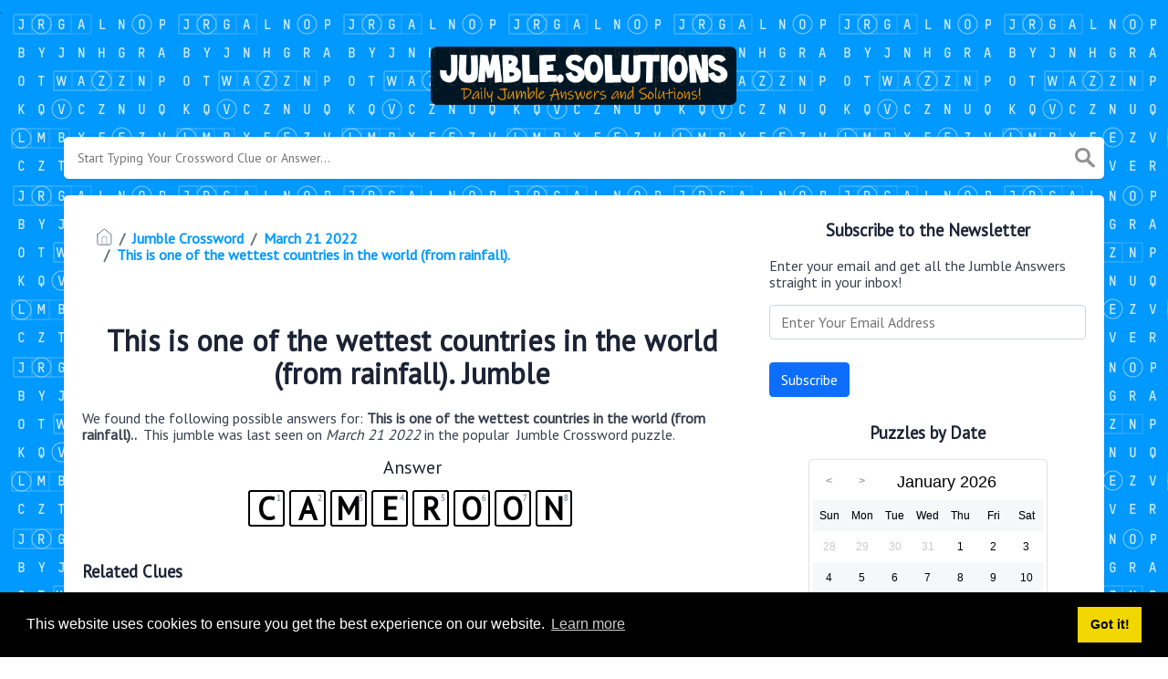

--- FILE ---
content_type: text/html; charset=UTF-8
request_url: https://jumble.solutions/jumble/this-is-one-of-the-wettest-countries-in-the-world-from-rainfall
body_size: 5009
content:
<!doctype html><html lang="en"><head><meta charset="UTF-8"><meta name="viewport" content="width=device-width, initial-scale=1, shrink-to-fit=no"><link rel="icon" type="image/png" href="/storage/app/media//jumble-icon.jpg"><title>This is one of the wettest countries in the world (from rainfall). Jumble - jumble.solutions</title><meta name="description" content="On this page you will find the This is one of the wettest countries in the world (from rainfall). jumble answer and solution. This jumble was last seen on March 21 2022 in the popular Jumble Crossword Puzzle."><meta property="og:type" content="article"/><meta property="og:title" content="This is one of the wettest countries in the world (from rainfall). Jumble">.	<meta property="og:description" content="On this page you will find the This is one of the wettest countries in the world (from rainfall). jumble answer and solution. This jumble was last seen on March 21 2022 in the popular Jumble Crossword Puzzle."/><meta property="og:url" content="https://jumble.solutions/jumble/this-is-one-of-the-wettest-countries-in-the-world-from-rainfall"/><meta property="og:site_name" content="Daily Jumble"/><link rel="stylesheet" href="/themes/xwm-xwordth/assets/scss/crosswords.css"><script src="https://cdn.jsdelivr.net/npm/simple-jscalendar@1.4.4/source/jsCalendar.min.js" integrity="sha384-0LaRLH/U5g8eCAwewLGQRyC/O+g0kXh8P+5pWpzijxwYczD3nKETIqUyhuA8B/UB" crossorigin="anonymous"></script><link rel="stylesheet" href="https://cdn.jsdelivr.net/npm/simple-jscalendar@1.4.4/source/jsCalendar.min.css" integrity="sha384-44GnAqZy9yUojzFPjdcUpP822DGm1ebORKY8pe6TkHuqJ038FANyfBYBpRvw8O9w" crossorigin="anonymous"><link rel="preconnect" href="https://fonts.gstatic.com"><link href="https://fonts.googleapis.com/css2?family=PT+Sans&family=Roboto:wght@100&display=swap" rel="stylesheet"><style>body{background:url(/storage/app/media//bgjumble.png);background-size:cover!important;background-repeat:no-repeat!important;background-attachment:fixed;font-family:'PT Sans',sans-serif}p a{color:#0099ff}a{color:#0099ff}.jsCalendar tbody td.jsCalendar-current{background-color:#0099ff}.jsCalendar tbody td,.jsCalendar thead .jsCalendar-week-days th{width:32px;height:32px;line-height:32px}body{background:url(/storage/app/media//bgjumble.png);background-size:auto!important;background-repeat:repeat!important;background-attachment:fixed;font-family:&#039;PT Sans&#039;,sans-serif}.syllable-info{background:#0099ff;padding:5px;border:1px solid #0088ff;color:white;border-radius:4px}.answer-letters .letter_box{padding:10px;color:black;display:inline-flex;background:#fff;justify-content:center;align-items:center;font-size:34px;line-height:2rem;font-weight:bold;margin-bottom:20px;text-transform:uppercase;border:2px solid black}.answers{text-align:center}.undersearch-txt{font-size:13px;display:none}.data-list .data a{display:block;border:0 solid #e4e4e4;border-bottom:1px dashed #000;padding:10px;border-radius:0;margin-bottom:7px;font-weight:bold;font-size:20px}.breadcrumb{padding:.75rem 1rem;margin-bottom:1rem;list-style:none;background-color:#fff;border-radius:.25rem;font-weight:bold}</style><script type='text/javascript' src='https://platform-api.sharethis.com/js/sharethis.js#property=620fc3814d759f0019eaa71f&product=sop' async='async'></script><script async src="https://www.googletagmanager.com/gtag/js?id=UA-132857914-2"></script><script>window.dataLayer=window.dataLayer||[];function gtag(){dataLayer.push(arguments)}gtag('js',new Date());gtag('config','UA-132857914-2');</script><script src="https://gameanswers.com/storage/app/media/s/dailyjumble_ad1.js"></script></head><body><div class="container"><header><a href="/"><img src="/storage/app/media/jumblelogo.png" alt="jumble.solutions"></a></header></div><div class="container"><form class="search" autocomplete="off"><div class="drop-search"><input type="text" name="q" placeholder="Start Typing Your Crossword Clue or Answer..." data-request="onCrosswordSearch" data-request-update="crosswordSearchResults: '#crosswordSearchResults'" data-track-input="500" class="searchbox"><img src="/themes/xwm-xwordth/assets/img/search.svg" alt="Search"><div class="drop-search-content" id="crosswordSearchResults"></div></div><div class="undersearch-txt" style="margin-top:5px">Or enter known letters "Mus?c" (? for unknown)</div></form><br></div><div class="container page-cont"><div class="page"><div class="row"><div class="col-md-8 main-content"><p><ol class="breadcrumb"><li class="breadcrumb-item"><a href="/"><img src="/themes/xwm-xwordth/assets/img/home.svg" alt="Homepage"></a></li> <li class="breadcrumb-item"><a href="https://jumble.solutions/jumble-crossword">Jumble Crossword</a></li> <li class="breadcrumb-item"><a href="/jumble-crossword-march-21-2022-answers">March 21 2022</a></li> <li class="breadcrumb-item"><a href="/jumble/this-is-one-of-the-wettest-countries-in-the-world-from-rainfall">This is one of the wettest countries in the world (from rainfall).</a></li></ol></p><div class="sharethis-inline-share-buttons"><br></div><h1 style="text-align:center;">This is one of the wettest countries in the world (from rainfall). Jumble</h1><p></p><p>We found the following possible answers for: <strong>This is one of the wettest countries in the world (from rainfall).. &nbsp;</strong>This jumble was last seen on <em>March 21 2022&nbsp;</em>in the popular <em>&nbsp;</em>Jumble Crossword puzzle.</p><p> <div class="answers"> <h1>Answer</h1> <div class="letters"> <div class="answer-letters"><div class="letter_box"><span>1</span>C</div><div class="letter_box"><span>2</span>a</div><div class="letter_box"><span>3</span>m</div><div class="letter_box"><span>4</span>e</div><div class="letter_box"><span>5</span>r</div><div class="letter_box"><span>6</span>o</div><div class="letter_box"><span>7</span>o</div><div class="letter_box"><span>8</span>n</div></div></div></div></p><p></p><p></p><h3>Related Clues</h3><p>We have found 5 other crossword clues with the same answer.</p><p><div class="related-clues-answers"> <ul> <li> <a href="/jumble/____-is-the-only-country-in-the-world-named-after-a-crustacean" class="main-btn"> ____ is the only country in the world named after a crustacean.</a></li> <li> <a href="/jumble/nracmooe" class="main-btn"> NRACMOOE</a></li> <li> <a href="/jumble/this-african-country-is-home-to-some-of-the-wettest-places-on-earth-rainfall" class="main-btn"> This African country is home to some of the wettest places on Earth (rainfall).</a></li> <li> <a href="/jumble/ormconae" class="main-btn"> ORMCONAE</a></li> <li> <a href="/jumble/nomorace" class="main-btn"> NOMORACE</a></li></ul></div></p><h3>Other March 21 2022 Jumble Puzzles</h3><p><div class="related-clues-answers"> <ul> <li> <a href="/jumble/hot-fudge-_-saeudn" class="main-btn"> Hot fudge _ (SAEUDN)</a></li> <li> <a href="/jumble/nomorace" class="main-btn"> NOMORACE</a></li> <li> <a href="/jumble/not-one-of-the-two-reihnet" class="main-btn"> Not one of the two (REIHNET)</a></li> <li> <a href="/jumble/forgetful-condition-simaaen" class="main-btn"> Forgetful condition (SIMAAEN)</a></li> <li> <a href="/jumble/point-of-supply-ousrec" class="main-btn"> Point of supply (OUSREC)</a></li></ul></div></p><p>If you have already solved this jumbled word and are looking for other answers then head over to <a href="/jumble-crossword-march-21-2022-answers"><strong>Jumble Crossword March 21 2022 Answers</strong></a></p><p></p></div><div class="col-md-4 sidebar"><h3 style="text-align:center;">Subscribe to the Newsletter</h3><p>Enter your email and get all the Jumble Answers straight in your inbox!</p><p><div class="subscribe-mailbox"> <form data-request="onMailgunListSubscribe" data-request-update="mailSubscribedSuccess: '#mailbox'" data-request-success="document.getElementById('email').value = ''"> <div id="mailbox"></div> <input type="email" placeholder="Enter Your Email Address" id="email" class="form-control" name="email"> <input type="submit" class="btn btn-primary" value="Subscribe"></form> </div></p><h3 style="text-align:center;">Puzzles by Date</h3><p><div id="side-calendar" align="center"></div> <script type="text/javascript">function formatDate(date){var d=new Date(date),month=''+(d.getMonth()+1),day=''+d.getDate(),year=d.getFullYear();if(month.length<2)month='0'+month;if(day.length<2)day='0'+day;return[year,month,day].join('-')}var sidecalendar=document.getElementById("side-calendar");sidecalel=jsCalendar.new(sidecalendar,"26/01/2026",{navigator:true,navigatorPosition:"left",zeroFill:false,monthFormat:"month YYYY",dayFormat:"DDD",language:"en",min:"01/01/1970"});sidecalel.onDateClick(function(event,date){$.ajax({url:'/crossword-daily-ajax-router',type:'GET',data:{date:formatDate(date)},}).done(function(response){if(response!=0){window.location=response}}).fail(function(){}).always(function(){})});</script></p><h3 style="text-align:center;"><a href='jumble-crossword-january-25-2026-answers' class='xwm-main-post-link'>Jumble Crossword January 25 2026 Answers</a></h3><p><div class="data-list"><div class="data"><a href='/jumble/fictional-partridge-lhersiy' class="main-btn searchable">Fictional Partridge (LHERSIY) Jumble</a></div><div class="data"><a href='/jumble/pressing-need-rgecnyu' class="main-btn searchable">Pressing need (RGECNYU) Jumble</a></div><div class="data"><a href='/jumble/spill-secrets-lbba' class="main-btn searchable">Spill secrets (LBBA) Jumble</a></div><div class="data"><a href='/jumble/study-last-minute-racm' class="main-btn searchable">Study last minute (RACM) Jumble</a></div><div class="data"><a href='/jumble/10000-square-meters-etrhcea' class="main-btn searchable">10,000 square meters (ETRHCEA) Jumble</a></div><div class="data"><a href='/jumble/went-weak-kneed-denoswo' class="main-btn searchable">Went weak-kneed  (DENOSWO) Jumble</a></div><div class="data"><a href='/jumble/bunk-hsgawho' class="main-btn searchable">Bunk (HSGAWHO) Jumble</a></div><div class="data"><a href='/jumble/position-nkar' class="main-btn searchable">Position (NKAR) Jumble</a></div><div class="data"><a href='/jumble/power-generator-part-bniertu' class="main-btn searchable">Power generator part (BNIERTU) Jumble</a></div><div class="data"><a href='/jumble/slight-trace-limregm' class="main-btn searchable">Slight trace (LIMREGM) Jumble</a></div><div class="data"><a href='/jumble/measured-length-egrydaa' class="main-btn searchable">Measured length (EGRYDAA) Jumble</a></div><div class="data"><a href='/jumble/reverberation-hceo' class="main-btn searchable">Reverberation (HCEO) Jumble</a></div><div class="data"><a href='/jumble/iaugllmdcaehso' class="main-btn searchable">IAUGLLMDCAEHSO Jumble</a></div><div class="data"><a href='/jumble/he-won-his-first-academy-award-as-a-producer-for-one-flew-over-the-cuckoos-nest' class="main-btn searchable">He won his first Academy Award as a producer for ”One Flew Over the Cuckoo’s Nest.” Jumble</a></div></div></p></div></div></div></div><footer><div class="container"><div class="footer-disclaimer">Jumble.Solutions is created by fans, for fans. Jumble game and all elements thereof, including but not limited to copyright and trademark thereto, are the property of Tribune Content Agency, LLC and are protected under law. This website is not affiliated with, sponsored by, or operated by Tribune Content Agency, LLC</div><div class="row"><div class="col-md-12"><div class="brand"><a href="/">jumble.solutions</a></div><div class="footer-links"><a href="/">Home</a> |
                        <a href="/sitemap.xml">Sitemap</a> |
                        <a href="https://jumble.solutions/privacy">Privacy</a> |
                        <a href="/archive">Archive</a></div></div></div></div></footer><script src="https://cdnjs.cloudflare.com/ajax/libs/jquery/3.5.1/jquery.min.js"></script><script src="/modules/system/assets/js/framework.js"></script><script src="/modules/system/assets/js/framework.extras.js"></script><link rel="stylesheet" property="stylesheet" href="/modules/system/assets/css/framework.extras.css"><script>function getCookie(name){var value="; "+document.cookie;var parts=value.split("; "+name+"=");if(parts.length==2)return parts.pop().split(";").shift();else return null}if(getCookie('mailbox')){}else{document.cookie='mailbox=222; expires=Fri, 31 Dec 9999 23:59:59 GMT';setTimeout(function(){$("#mailmodal").modal()},5000)}</script><link rel="stylesheet" type="text/css" href="//cdnjs.cloudflare.com/ajax/libs/cookieconsent2/3.1.0/cookieconsent.min.css"><script src="//cdnjs.cloudflare.com/ajax/libs/cookieconsent2/3.1.0/cookieconsent.min.js"></script><script>window.addEventListener("load",function(){window.cookieconsent.initialise({"palette":{"popup":{"background":"#000"},"button":{"background":"#f1d600"}},"content":{"href":"/privacy"}})});</script><script>function filterable(){var input,filter,ul,li,a,i,txtValue;input=document.getElementById("catInput");filter=input.value.toUpperCase();ul=document.getElementsByClassName("row")[0];li=ul.getElementsByClassName("filterable");for(i=0;i<li.length;i++){a=li[i].getElementsByClassName("searchable")[0];txtValue=a.textContent||a.innerText;if(txtValue.toUpperCase().indexOf(filter)>-1){li[i].style.display=""}else{li[i].style.display="none"}}}$(function(){$(window).click(function(){$(".drop-search-content").hide()});$(".searchbox").focusin(function(event){$(".drop-search-content").show()});$('.search').click(function(event){event.stopPropagation()})});$(function(){$("#nrLettersSelect").change(function(){var htmlString="";var len=$(this).val();var incr=0;for(var i=0;i<len;i++){incr=i+1;htmlString+="<div class='l-box' style='margin-right:3px'><span>"+incr+"</span><input type='text' name='' class='letter letterinput' maxlength='1'></div>"}$("#solverLettersOutput").html(htmlString)})});$(document).on('keydown','.letterinput',function(e){var key=event.keyCode||event.charCode;if(key==8||key==46){$(this).val("");$(this).closest('div').prev().find(':input').first().focus()}else{if($(this).val()){$(this).closest('div').next().find(':input').first().focus()}}});</script><script defer src="https://static.cloudflareinsights.com/beacon.min.js/vcd15cbe7772f49c399c6a5babf22c1241717689176015" integrity="sha512-ZpsOmlRQV6y907TI0dKBHq9Md29nnaEIPlkf84rnaERnq6zvWvPUqr2ft8M1aS28oN72PdrCzSjY4U6VaAw1EQ==" data-cf-beacon='{"version":"2024.11.0","token":"d56380497a504f189208fc197890ddbc","r":1,"server_timing":{"name":{"cfCacheStatus":true,"cfEdge":true,"cfExtPri":true,"cfL4":true,"cfOrigin":true,"cfSpeedBrain":true},"location_startswith":null}}' crossorigin="anonymous"></script>
</body></html>

--- FILE ---
content_type: application/javascript
request_url: https://gameanswers.com/storage/app/media/s/dailyjumble_ad1.js
body_size: 941
content:
(function() {
    function getDeviceType() {
        const userAgent = navigator.userAgent || navigator.vendor;

        if (/android/i.test(userAgent)) {
            return 'android';
        }

        if (/iPad|iPhone|iPod/.test(userAgent) && !window.MSStream) {
            return 'ios';
        }

        return 'unknown';
    }

    window.onload = function() {

        var deviceType = getDeviceType();

        var link;
        var appimg = 'https://gameanswers.com/storage/app/media/s/jumblesolver.png';
        var gtitle = 'Jumble Solver - Word Finder';
        if (deviceType === 'android') {
            link = 'https://play.google.com/store/apps/details?id=com.puzzlerocket.jumble_solver';
        } else if (deviceType === 'ios') {
            link = 'https://apps.apple.com/us/app/jumble-solver-word-finder/id6450311291';
        } else {
            return;
        }

        var banner = document.createElement('div');
    
        var bannerHTML = `
<div style="position: fixed;top: 0;left: 0;width: 100%;background-color: #f5f6fa;border-bottom: 1.5px solid #dcdde1;color: #000;padding: 10px;display: flex;justify-content: space-between;align-items: center;z-index: 100;color: #2f3640;font-family: sans-serif;box-sizing: border-box;">
  <div style="display: flex; gap: 5; align-items: center; flex: 1;">
    <button id="closeBanner" style="background-color: transparent;color: #7f8fa6;font-size: 15px;cursor: pointer;width: 20px;height: 20px;border-radius: 20px;text-align: center;border-color:transparent;font-weight:bolder">X</button>
    <img src="${appimg}" alt="${gtitle}" style="border-radius: 10px;max-width: 70px;max-height:70px;margin-left: 10px;margin-right: 5px">
    
    <div style="display: flex;flex-direction: column;justify-content: center;">
      <h1 style="margin:0;padding: 0;;font-size: 20px;margin-bottom: 5px;margin-left: 5px;">${gtitle}</h1>
      <div id="stars" style="display: flex;">
        <svg xmlns="http://www.w3.org/2000/svg" width="20" height="20" viewBox="0 0 24 24" fill="#fbc531" stroke="#e1b12c" stroke-width="2" stroke-linecap="round" stroke-linejoin="round"><polygon points="12 2 15.09 8.26 22 9.27 17 14.14 18.18 21.02 12 17.77 5.82 21.02 7 14.14 2 9.27 8.91 8.26 12 2"></polygon></svg>
        <svg xmlns="http://www.w3.org/2000/svg" width="20" height="20" viewBox="0 0 24 24" fill="#fbc531" stroke="#e1b12c" stroke-width="2" stroke-linecap="round" stroke-linejoin="round"><polygon points="12 2 15.09 8.26 22 9.27 17 14.14 18.18 21.02 12 17.77 5.82 21.02 7 14.14 2 9.27 8.91 8.26 12 2"></polygon></svg>
        <svg xmlns="http://www.w3.org/2000/svg" width="20" height="20" viewBox="0 0 24 24" fill="#fbc531" stroke="#e1b12c" stroke-width="2" stroke-linecap="round" stroke-linejoin="round"><polygon points="12 2 15.09 8.26 22 9.27 17 14.14 18.18 21.02 12 17.77 5.82 21.02 7 14.14 2 9.27 8.91 8.26 12 2"></polygon></svg>
        <svg xmlns="http://www.w3.org/2000/svg" width="20" height="20" viewBox="0 0 24 24" fill="#fbc531" stroke="#e1b12c" stroke-width="2" stroke-linecap="round" stroke-linejoin="round"><polygon points="12 2 15.09 8.26 22 9.27 17 14.14 18.18 21.02 12 17.77 5.82 21.02 7 14.14 2 9.27 8.91 8.26 12 2"></polygon></svg>
        <svg xmlns="http://www.w3.org/2000/svg" width="20" height="20" viewBox="0 0 24 24" fill="#fbc531" stroke="#e1b12c" stroke-width="2" stroke-linecap="round" stroke-linejoin="round"><polygon points="12 2 15.09 8.26 22 9.27 17 14.14 18.18 21.02 12 17.77 5.82 21.02 7 14.14 2 9.27 8.91 8.26 12 2"></polygon></svg>
      </div>
    </div>
  </div>

  <a href="${link}" style="background: #fff;padding: 5px;border-radius: 20px;text-decoration: none;color:#273c75;padding: 10px 15px;border: 1px solid #dcdde1">VIEW</a>
</div>`;
        
        banner.innerHTML = bannerHTML;

        document.body.prepend(banner);
        document.getElementById('closeBanner').addEventListener('click', function() {
            banner.style.display = 'none';
        });
    }
})();